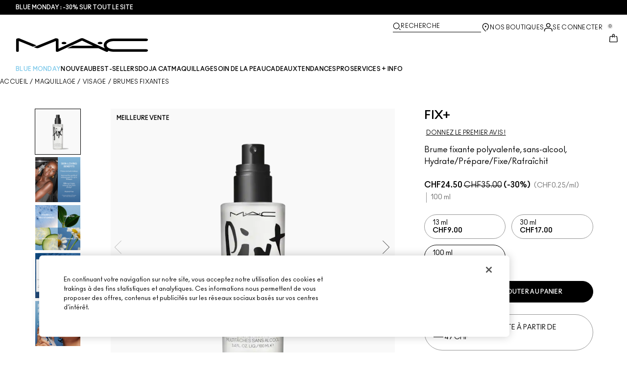

--- FILE ---
content_type: text/html; charset=utf-8
request_url: https://www.maccosmetics.ch/fr/cart-drawer?mode=overlay
body_size: 3298
content:
<meta content="OCYqWVlXNx0eAyEoWxFHehFZLlcuAS4Gbjg6n-oTrISimCjKCoVob9cW" name="csrf-token">
<link data-cart-drawer-target="styles" rel="stylesheet" type="text/css" href="/brands/mac/commerce/drawer-7c8f74ff80635f82633fa19856facb71.css?vsn=d">
<div slot="background" class="cart-wrapper__bg cart-modal" data-cart-drawer-mode="modal" data-cart-drawer-target="drawerComponent" data-action="click-&gt;cart-drawer#close "></div><div slot="background" class="cart-wrapper__bg cart-overlay" data-cart-drawer-mode="overlay" data-cart-drawer-target="drawerComponent" data-action="click-&gt;cart-drawer#close mouseover-&gt;cart-drawer#close"></div>
<cart-header slot="modal">
  
  <span slot="cart-drawer-handle" class="cart-drawer__handle" data-cart-drawer-target="handle" data-action="mousedown->cart-drawer#onDragStart touchstart->cart-drawer#onDragStart"></span>
  <span id="cart-drawer-header-modal" slot="cart-header" data-cart-drawer-target="quantity" data-value="0">

      1
Article
Ajouté au panier

  </span>
  
  <svg aria-label="Close" class="cart-header__close-button" data-action="click-&gt;cart-drawer#close keydown.enter-&gt;cart-drawer#close keydown.space-&gt;cart-drawer#close" data-cart-drawer-force-close-param="true" data-cart-drawer-target="modalClose" fill="none" height="19" role="button" slot="cart-header-close" tabindex="0" viewbox="0 0 19 19" width="19" xmlns="http://www.w3.org/2000/svg"><path fill-rule="evenodd" clip-rule="evenodd" d="M8.33218 9.21792L1.06099 1.85346L2.56182 0.333374L9.83301 7.69784L17.1042 0.333373L18.605 1.85348L11.3339 9.21794L18.833 16.8133L17.3322 18.3334L9.83313 10.7379L2.33397 18.3333L0.833008 16.8133L8.33218 9.21792Z" fill="black"></path></svg>

  <div slot="messages">
    
  </div>
  <div slot="error-messages">
    
  </div>
  

  <div id="cart-header">
    <div class="cart-header cart-header--modal">
      <div class="cart-drawer__handle-wrapper">
        <slot name="cart-drawer-handle"></slot>
      </div>
      <div class="cart-header-title">
        
  <svg aria-label="cart icon" class="cart-svg" fill="none" height="20" size="20" width="20" xmlns="http://www.w3.org/2000/svg"><path fill="#008500" fill-rule="evenodd" d="M19.334 10A9.333 9.333 0 1 1 .667 10a9.333 9.333 0 0 1 18.667 0ZM8.728 11.811l-3.713-3.9-1.237 1.3 4.95 5.2 7.24-7.777-1.238-1.3-6.002 6.477Z" clip-rule="evenodd"></path></svg>

        <slot name="cart-header"></slot>
      </div>
      <slot name="cart-header-close"></slot>
    </div>
    
    
    
    
  </div>
</cart-header><cart-header slot="overlay" data-action="mouseenter-&gt;cart-drawer#abortClosing">
  
  <span slot="cart-drawer-handle" class="cart-drawer__handle" data-cart-drawer-target="handle" data-action="mousedown->cart-drawer#onDragStart touchstart->cart-drawer#onDragStart"></span>
  <span id="cart-drawer-header-overlay" slot="cart-header" data-cart-drawer-target="quantity" data-value="0">

      0
 Articles dans le panier

  </span>
  
  <svg aria-label="Close" class="cart-header__close-button" data-action="click-&gt;cart-drawer#close keydown.enter-&gt;cart-drawer#close keydown.space-&gt;cart-drawer#close" data-cart-drawer-force-close-param="true" data-cart-drawer-target="overlayClose" fill="none" height="19" role="button" slot="cart-header-close" tabindex="0" viewbox="0 0 19 19" width="19" xmlns="http://www.w3.org/2000/svg"><path fill-rule="evenodd" clip-rule="evenodd" d="M8.33218 9.21792L1.06099 1.85346L2.56182 0.333374L9.83301 7.69784L17.1042 0.333373L18.605 1.85348L11.3339 9.21794L18.833 16.8133L17.3322 18.3334L9.83313 10.7379L2.33397 18.3333L0.833008 16.8133L8.33218 9.21792Z" fill="black"></path></svg>

  <div slot="messages">
    
  </div>
  <div slot="error-messages">
    
  </div>
  

  <div id="cart-header">
    <div class="cart-header cart-header--overlay">
      <div class="cart-drawer__handle-wrapper">
        <slot name="cart-drawer-handle"></slot>
      </div>
      <div class="cart-header-title">
        
        <slot name="cart-header"></slot>
      </div>
      <slot name="cart-header-close"></slot>
    </div>
    
    
    
    
  </div>
</cart-header>

<cart-items-list slot="modal" data-slots="cart-items">
  
  

  <slot class="" id="cart-items-list" name="cart-items">
    <div class="bag-icon">
      
  <svg aria-label="cart icon" class="cart-svg" fill="none" height="20" viewbox="0 0 20 20" width="20" xmlns="http://www.w3.org/2000/svg"><path fill-rule="evenodd" clip-rule="evenodd" d="M13.0163 6.63201L13.0023 6.75H7.08657L7.07255 6.63201C7.04608 6.40922 7.04443 6.0971 7.04443 5.57951C7.04443 3.66466 8.46064 2.25 10.0444 2.25C11.6282 2.25 13.0444 3.66466 13.0444 5.57951C13.0444 6.0971 13.0428 6.40922 13.0163 6.63201ZM6.07954 6.75H5.07425H4.45117H3.0448C1.82946 6.75 0.895044 7.82502 1.06429 9.02851L2.18929 17.0285C2.32812 18.0158 3.17284 18.75 4.1698 18.75H15.8714C16.8723 18.75 17.7191 18.0102 17.8534 17.0184L18.9367 9.01838C19.0992 7.81812 18.166 6.75 16.9548 6.75H15.4512H15.0146H14.0093C14.0403 6.48953 14.0439 6.1619 14.0444 5.75L14.0444 5.57951C14.0444 3.18839 12.2536 1.25 10.0444 1.25C7.83529 1.25 6.04443 3.18839 6.04443 5.57951L6.04449 5.75C6.04493 6.1619 6.04859 6.48953 6.07954 6.75ZM15.4512 7.75H14.0093H12.8835H7.20539H6.07954H4.45117H3.0448C2.43713 7.75 1.96992 8.28751 2.05454 8.88926L3.17954 16.8893C3.24896 17.3829 3.67132 17.75 4.1698 17.75H15.8714C16.3719 17.75 16.7953 17.3801 16.8624 16.8842L17.9457 8.88419C18.027 8.28406 17.5604 7.75 16.9548 7.75H15.4512Z" fill="black"></path></svg>

    </div>
    <div class="empty-bag-message">
      
    </div>
    
  </slot>
</cart-items-list><cart-items-list data-cart-drawer-target="cartItemsList" data-action="mouseenter-&gt;cart-drawer#abortClosing" slot="overlay" data-slots="cart-items">
  
  

  <slot class="" id="cart-items-list" name="cart-items">
    <div class="bag-icon">
      
  <svg aria-label="cart icon" class="cart-svg" fill="none" height="20" viewbox="0 0 20 20" width="20" xmlns="http://www.w3.org/2000/svg"><path fill-rule="evenodd" clip-rule="evenodd" d="M13.0163 6.63201L13.0023 6.75H7.08657L7.07255 6.63201C7.04608 6.40922 7.04443 6.0971 7.04443 5.57951C7.04443 3.66466 8.46064 2.25 10.0444 2.25C11.6282 2.25 13.0444 3.66466 13.0444 5.57951C13.0444 6.0971 13.0428 6.40922 13.0163 6.63201ZM6.07954 6.75H5.07425H4.45117H3.0448C1.82946 6.75 0.895044 7.82502 1.06429 9.02851L2.18929 17.0285C2.32812 18.0158 3.17284 18.75 4.1698 18.75H15.8714C16.8723 18.75 17.7191 18.0102 17.8534 17.0184L18.9367 9.01838C19.0992 7.81812 18.166 6.75 16.9548 6.75H15.4512H15.0146H14.0093C14.0403 6.48953 14.0439 6.1619 14.0444 5.75L14.0444 5.57951C14.0444 3.18839 12.2536 1.25 10.0444 1.25C7.83529 1.25 6.04443 3.18839 6.04443 5.57951L6.04449 5.75C6.04493 6.1619 6.04859 6.48953 6.07954 6.75ZM15.4512 7.75H14.0093H12.8835H7.20539H6.07954H4.45117H3.0448C2.43713 7.75 1.96992 8.28751 2.05454 8.88926L3.17954 16.8893C3.24896 17.3829 3.67132 17.75 4.1698 17.75H15.8714C16.3719 17.75 16.7953 17.3801 16.8624 16.8842L17.9457 8.88419C18.027 8.28406 17.5604 7.75 16.9548 7.75H15.4512Z" fill="black"></path></svg>

    </div>
    <div class="empty-bag-message">
      
    </div>
    
  </slot>
</cart-items-list>
<cart-footer slot="modal">
  
  
  <span slot="cart-count">
    0
    Articles
  </span>

  <span slot="cart-estimated-total-label">
    :
  </span>
  <span slot="cart-estimated-total-value">
    CHF0.00
  </span>

  
  <span slot="cart-additional-message">
    Ajouter des échantillons et des codes d&amp;#039;offre dans le sac
  </span>
  <span class="cart-button" slot="button-drawer-cta-1" data-cart-drawer-url-param="/fr/products/bestsellers" data-cart-drawer-cta-label-param="Acheter les meilleures ventes" data-action="click->cart-drawer#redirect keydown.enter->cart-drawer#redirect keydown.space->cart-drawer#redirect" role="button" tabindex="0">
  Acheter les meilleures ventes
</span><span class="cart-button" slot="button-drawer-cta-2" data-cart-drawer-url-param="/fr/checkout/viewcart.tmpl" data-cart-drawer-cta-label-param="Voir le sac et passer à la caisse" data-action="click->cart-drawer#redirect keydown.enter->cart-drawer#redirect keydown.space->cart-drawer#redirect" role="button" tabindex="0">
  Voir le sac et passer à la caisse
</span><span class="cart-button" slot="button-drawer-cta-3" data-cart-drawer-url-param="/fr/checkout/viewcart.tmpl" data-cart-drawer-cta-label-param="Voir mon sac" data-action="click->cart-drawer#redirect keydown.enter->cart-drawer#redirect keydown.space->cart-drawer#redirect" role="button" tabindex="0">
  Voir mon sac
</span><span class="cart-button" slot="button-drawer-cta-4" data-cart-drawer-url-param="" data-cart-drawer-cta-label-param="Continuer vos achats" data-action="click->cart-drawer#redirect keydown.enter->cart-drawer#redirect keydown.space->cart-drawer#redirect" role="button" tabindex="0">
  Continuer vos achats
</span>

  <div id="cart-footer" class="cart-footer modal">
    
    
      <div class="cart-details">
        <span class="cart-count">
          <slot name="cart-count"></slot>
        </span>
        <div>
          <span class="cart-estimated-total-label">
            <slot name="cart-estimated-total-label"></slot>
          </span>
          <span class="cart-estimated-total-value">
            <slot name="cart-estimated-total-value"></slot>
          </span>
        </div>
      </div>
      <div class="cart-gst-label">
        <slot name="cart-gst-label"></slot>
      </div>
      <span class="cart-additional-message">
        <slot name="cart-additional-message"></slot>
      </span>
      <div class="cart-buttons">
        <div class="cart-button--drawer-cta-3">
  <slot name="button-drawer-cta-3"></slot>
</div>
<div class="cart-button--drawer-cta-4">
  <slot name="button-drawer-cta-4"></slot>
</div>
      </div>
    
  </div>
</cart-footer><cart-footer slot="overlay" data-action="mouseenter-&gt;cart-drawer#abortClosing">
  
  
  <span slot="cart-count">
    0
    Articles
  </span>

  <span slot="cart-estimated-total-label">
    :
  </span>
  

  
  <span slot="cart-additional-message">
    Ajouter des échantillons et des codes d&amp;#039;offre dans le sac
  </span>
  <span class="cart-button" slot="button-drawer-cta-1" data-cart-drawer-url-param="/fr/products/bestsellers" data-cart-drawer-cta-label-param="Acheter les meilleures ventes" data-action="click->cart-drawer#redirect keydown.enter->cart-drawer#redirect keydown.space->cart-drawer#redirect" role="button" tabindex="0">
  Acheter les meilleures ventes
</span><span class="cart-button" slot="button-drawer-cta-2" data-cart-drawer-url-param="/fr/checkout/viewcart.tmpl" data-cart-drawer-cta-label-param="Voir le sac et passer à la caisse" data-action="click->cart-drawer#redirect keydown.enter->cart-drawer#redirect keydown.space->cart-drawer#redirect" role="button" tabindex="0">
  Voir le sac et passer à la caisse
</span><span class="cart-button" slot="button-drawer-cta-3" data-cart-drawer-url-param="/fr/checkout/viewcart.tmpl" data-cart-drawer-cta-label-param="Voir mon sac" data-action="click->cart-drawer#redirect keydown.enter->cart-drawer#redirect keydown.space->cart-drawer#redirect" role="button" tabindex="0">
  Voir mon sac
</span><span class="cart-button" slot="button-drawer-cta-4" data-cart-drawer-url-param="" data-cart-drawer-cta-label-param="Continuer vos achats" data-action="click->cart-drawer#redirect keydown.enter->cart-drawer#redirect keydown.space->cart-drawer#redirect" role="button" tabindex="0">
  Continuer vos achats
</span>

  <div id="cart-footer" class="cart-footer overlay">
    <slot name="notifications"></slot>
    
      <div class="cart-buttons">
        <div class="cart-button--drawer-cta-1">
          <slot name="button-drawer-cta-1"></slot>
        </div>
      </div>
    
  </div>
</cart-footer>

--- FILE ---
content_type: text/javascript
request_url: https://publisher.liveperson.net/open-widget/script.js
body_size: -406
content:
function waitForTaglet(name, callback) {
    if (window.lpTag) {
        var taglet = lpTag && lpTag.taglets && lpTag.taglets[name];
        if (taglet) {
            console.log("Taglet " + name + " is already present. No need to wait.");
            callback(taglet);
        } else {
            lpTag.events.bind('LPTAG', 'TAGLET_STARTED', function (event) {
                if (event.name == name) {
                    console.log("Taglet " + name + " has just been started. Finished waiting.");
                    callback(lpTag.taglets[name]);
                }
            });
        }
    }
}

function preChatCallback(data, eventInfo) {
    if (data.state === 'preChat') {
        setTimeout(
            function () {
                document.querySelectorAll('[id^=LPFRM]')[0].contentWindow.postMessage(document.location.href, "*"); // Send URL to iFrame
        }, 1000);
        var lpDesktop = document.querySelector('.lp_desktop');
        if (lpDesktop) {
            console.log("lpDesktop");
            addClickEventListner(lpDesktop);
        }
        else {
            console.log("lpMobile");
            var lpMobile = document.querySelector('.lp_mobile');
            addClickEventListner(lpMobile);
        }

    }
}

function addClickEventListner(lp_object) {
    var lpSlider = document.querySelector('.lp_slider');
    lp_object.addEventListener('click', function (e) {
        if (e.target.matches('.lp_header_text')) {
            lpSlider.click();
            e.stopPropagation();
        }
    });
}

waitForTaglet("lpUnifiedWindow", function (lpUnifiedWindow) {
    lpTag.events.bind('lpUnifiedWindow', 'state', preChatCallback);
});

--- FILE ---
content_type: application/x-javascript
request_url: https://www.maccosmetics.ch/livechat/prod/liveperson/liveperson-5913b7a3.js
body_size: 696
content:
(function(){var n=window.LiveChat&&window.LiveChat.resources&&window.LiveChat.resources.liveperson||null;if(!n)throw new Error("LivePerson settings not found. Cannot load LivePerson.");window.lpTag=window.lpTag||{},window.lpTag.site=n.accountId||"",window.lpTag.section=window.lpTag.section||n.affiliateCode||"",typeof window.lpTag.autoStart>"u"&&(window.lpTag.autoStart=!1),window.lpTag=window.lpTag||{},typeof window.lpTag._tagCount>"u"?(window.lpTag={wl:lpTag.wl||null,scp:lpTag.scp||null,site:lpTag.site||"",section:lpTag.section||"",tagletSection:lpTag.tagletSection||null,autoStart:lpTag.autoStart!==!1,ovr:lpTag.ovr||{},_v:"1.10.0",_tagCount:1,protocol:"https:",events:{bind:function(t,i,e){lpTag.defer(function(){lpTag.events.bind(t,i,e)},0)},trigger:function(t,i,e){lpTag.defer(function(){lpTag.events.trigger(t,i,e)},1)}},defer:function(t,i){i===0?(this._defB=this._defB||[],this._defB.push(t)):i===1?(this._defT=this._defT||[],this._defT.push(t)):(this._defL=this._defL||[],this._defL.push(t))},load:function(t,i,e){var o=this;setTimeout(function(){o._load(t,i,e)},0)},_load:function(t,i,e){var o=t;t||(o=this.protocol+"//"+(this.ovr&&this.ovr.domain?this.ovr.domain:"lptag.liveperson.net")+"/tag/tag.js?site="+this.site);var a=document.createElement("script");a.setAttribute("charset",i||"UTF-8"),e&&a.setAttribute("id",e),a.setAttribute("src",o),document.getElementsByTagName("head").item(0).appendChild(a)},init:function(){this._timing=this._timing||{},this._timing.start=new Date().getTime();var t=this;window.attachEvent?window.attachEvent("onload",function(){t._domReady("domReady")}):(window.addEventListener("DOMContentLoaded",function(){t._domReady("contReady")},!1),window.addEventListener("load",function(){t._domReady("domReady")},!1)),typeof window._lptStop>"u"&&this.load()},start:function(){this.autoStart=!0},_domReady:function(t){this.isDom||(this.isDom=!0,this.events.trigger("LPT","DOM_READY",{t})),this._timing[t]=new Date().getTime()},vars:lpTag.vars||[],dbs:lpTag.dbs||[],ctn:lpTag.ctn||[],sdes:lpTag.sdes||[],hooks:lpTag.hooks||[],identities:lpTag.identities||[],ev:lpTag.ev||[]},lpTag.init()):window.lpTag._tagCount+=1,function(){var t=0,i=10,e=setInterval(function(){window.lpTag&&typeof window.lpTag.start=="function"?(window.lpTag.isDom=!0,window.lpTag.start(),clearInterval(e)):t>=i?clearInterval(e):t++},500)}(),window.location===window.parent.location&&window.lpTag&&(window.lpTag.sdes=window.lpTag.sdes||[],window.lpTag.sdes.push({type:"ctmrinfo",info:{cstatus:n.hostname||""}}))})();
//# sourceMappingURL=liveperson-5913b7a3.js.map
